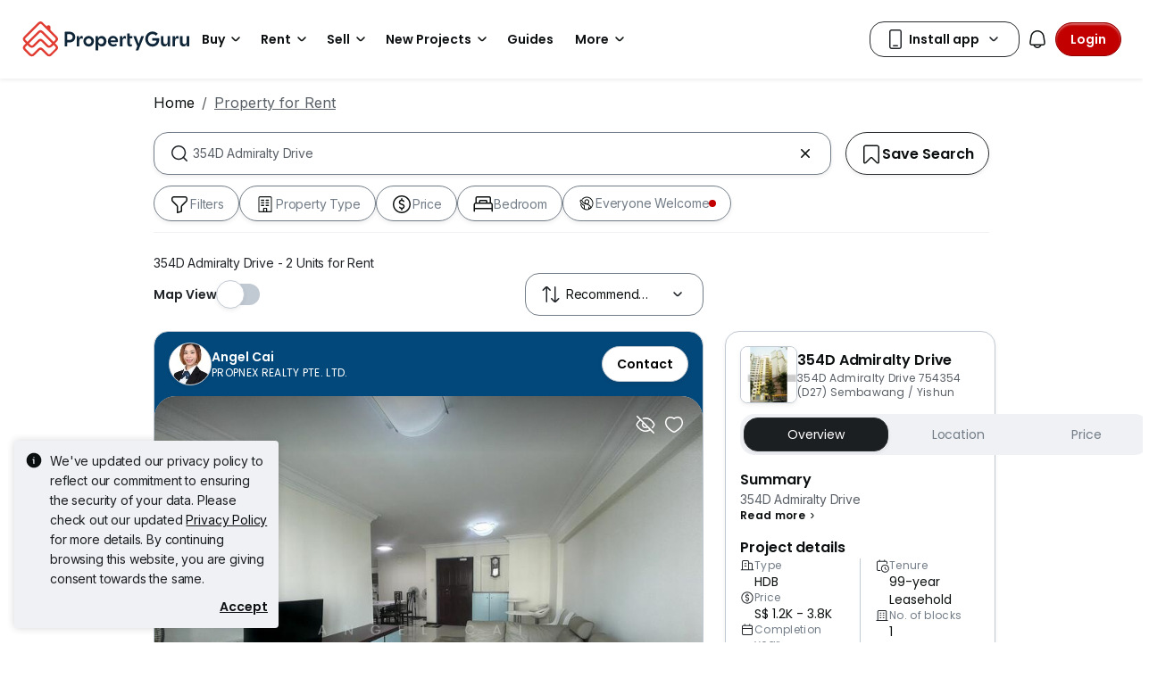

--- FILE ---
content_type: application/javascript; charset=utf-8
request_url: https://fundingchoicesmessages.google.com/f/AGSKWxWNCz5_0A8iYIeN5UY-BkWXXDSXViftl1EBLvd839gC4wCv8R70at12dz0BQ_6myrwa79gJ5Tjleu8rN3haYXVoRi8CsXhSm0jPJoAo5qKISVoZDlA2pU3w6dpeXg-AxFn8dPTifOGYLdlIzrgYSDvCaDOBd7QCcEln1PcdGA6B9Iezo1kIQXndl0RR/_/newBuildAdfoxBanner./adixs.m4ufree.tv/adlayer./ad-header.
body_size: -1289
content:
window['be67e7f2-1354-4328-9996-589eb1e829ed'] = true;